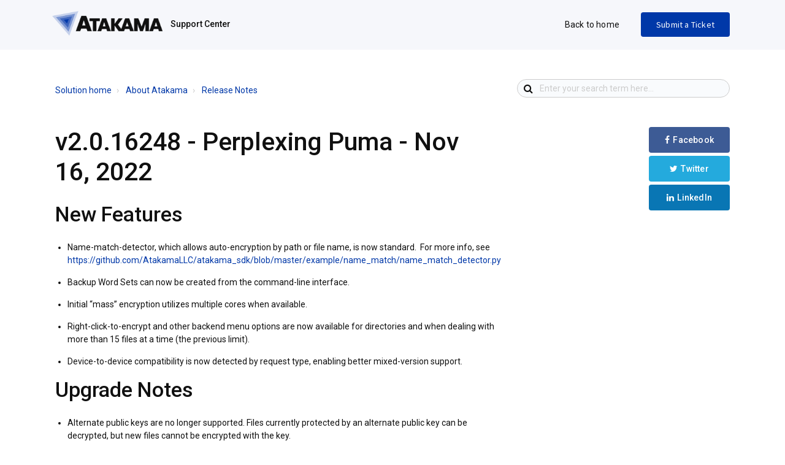

--- FILE ---
content_type: text/html; charset=utf-8
request_url: https://support.atakama.com/support/solutions/articles/43000686883-v2-0-16248-perplexing-puma-nov-16-2022
body_size: 10908
content:
<!DOCTYPE html>
       
        <!--[if lt IE 7]><html class="no-js ie6 dew-dsm-theme " lang="en" dir="ltr" data-date-format="non_us"><![endif]-->       
        <!--[if IE 7]><html class="no-js ie7 dew-dsm-theme " lang="en" dir="ltr" data-date-format="non_us"><![endif]-->       
        <!--[if IE 8]><html class="no-js ie8 dew-dsm-theme " lang="en" dir="ltr" data-date-format="non_us"><![endif]-->       
        <!--[if IE 9]><html class="no-js ie9 dew-dsm-theme " lang="en" dir="ltr" data-date-format="non_us"><![endif]-->       
        <!--[if IE 10]><html class="no-js ie10 dew-dsm-theme " lang="en" dir="ltr" data-date-format="non_us"><![endif]-->       
        <!--[if (gt IE 10)|!(IE)]><!--><html class="no-js  dew-dsm-theme " lang="en" dir="ltr" data-date-format="non_us"><!--<![endif]-->
	<head>
		
		

<!-- Title for the page -->
<title> v2.0.16248 - Perplexing Puma - Nov 16, 2022 : Atakama Support </title>

<!-- Meta information -->

      <meta charset="utf-8" />
      <meta http-equiv="X-UA-Compatible" content="IE=edge,chrome=1" />
      <meta name="description" content= "" />
      <meta name="author" content= "" />
       <meta property="og:title" content="v2.0.16248 - Perplexing Puma - Nov 16, 2022" />  <meta property="og:url" content="https://support.atakama.com/support/solutions/articles/43000686883-v2-0-16248-perplexing-puma-nov-16-2022" />  <meta property="og:description" content=" New Features    Name-match-detector, which allows auto-encryption by path or file name, is now standard.  For more info, see https://github.com/AtakamaLLC/atakama_sdk/blob/master/example/name_match/name_match_detector.py      Backup Word Sets can..." />  <meta property="og:image" content="https://s3.amazonaws.com/cdn.freshdesk.com/data/helpdesk/attachments/production/43380943608/logo/zq1q0n22oMkAY5NWHRy2UiIKZ666_UuaCw.png?X-Amz-Algorithm=AWS4-HMAC-SHA256&amp;amp;X-Amz-Credential=AKIAS6FNSMY2XLZULJPI%2F20260112%2Fus-east-1%2Fs3%2Faws4_request&amp;amp;X-Amz-Date=20260112T082352Z&amp;amp;X-Amz-Expires=604800&amp;amp;X-Amz-SignedHeaders=host&amp;amp;X-Amz-Signature=beae19889e596a3e8472a6ea821971c3a7b0be8e0a4de740abf3041021ab876f" />  <meta property="og:site_name" content="Atakama Support" />  <meta property="og:type" content="article" />  <meta name="twitter:title" content="v2.0.16248 - Perplexing Puma - Nov 16, 2022" />  <meta name="twitter:url" content="https://support.atakama.com/support/solutions/articles/43000686883-v2-0-16248-perplexing-puma-nov-16-2022" />  <meta name="twitter:description" content=" New Features    Name-match-detector, which allows auto-encryption by path or file name, is now standard.  For more info, see https://github.com/AtakamaLLC/atakama_sdk/blob/master/example/name_match/name_match_detector.py      Backup Word Sets can..." />  <meta name="twitter:image" content="https://s3.amazonaws.com/cdn.freshdesk.com/data/helpdesk/attachments/production/43380943608/logo/zq1q0n22oMkAY5NWHRy2UiIKZ666_UuaCw.png?X-Amz-Algorithm=AWS4-HMAC-SHA256&amp;amp;X-Amz-Credential=AKIAS6FNSMY2XLZULJPI%2F20260112%2Fus-east-1%2Fs3%2Faws4_request&amp;amp;X-Amz-Date=20260112T082352Z&amp;amp;X-Amz-Expires=604800&amp;amp;X-Amz-SignedHeaders=host&amp;amp;X-Amz-Signature=beae19889e596a3e8472a6ea821971c3a7b0be8e0a4de740abf3041021ab876f" />  <meta name="twitter:card" content="summary" />  <link rel="canonical" href="https://support.atakama.com/support/solutions/articles/43000686883-v2-0-16248-perplexing-puma-nov-16-2022" /> 

<!-- Responsive setting -->
<link rel="apple-touch-icon" href="https://s3.amazonaws.com/cdn.freshdesk.com/data/helpdesk/attachments/production/43380943616/fav_icon/XncXQSaPj5zlj1y1e-T2TREoQivsLUwQQg.png" />
        <link rel="apple-touch-icon" sizes="72x72" href="https://s3.amazonaws.com/cdn.freshdesk.com/data/helpdesk/attachments/production/43380943616/fav_icon/XncXQSaPj5zlj1y1e-T2TREoQivsLUwQQg.png" />
        <link rel="apple-touch-icon" sizes="114x114" href="https://s3.amazonaws.com/cdn.freshdesk.com/data/helpdesk/attachments/production/43380943616/fav_icon/XncXQSaPj5zlj1y1e-T2TREoQivsLUwQQg.png" />
        <link rel="apple-touch-icon" sizes="144x144" href="https://s3.amazonaws.com/cdn.freshdesk.com/data/helpdesk/attachments/production/43380943616/fav_icon/XncXQSaPj5zlj1y1e-T2TREoQivsLUwQQg.png" />
        <meta name="viewport" content="width=device-width, initial-scale=1.0, maximum-scale=5.0, user-scalable=yes" /> 

<meta name="viewport" content="width=device-width, initial-scale=1.0" />
<link rel="stylesheet" href="https://fonts.googleapis.com/css?family=Roboto:400,300italic,300,400italic,500,500italic,700,700italic"  type="text/css" />
<link rel="stylesheet" href="//maxcdn.bootstrapcdn.com/font-awesome/4.7.0/css/font-awesome.min.css" />
<link rel="stylesheet" href="//cdn.jsdelivr.net/jquery.magnific-popup/1.0.0/magnific-popup.css" />



<!-- Hotjar Tracking Code for https://support.atakama.com -->
<script>
    (function(h,o,t,j,a,r){
        h.hj=h.hj||function(){(h.hj.q=h.hj.q||[]).push(arguments)};
        h._hjSettings={hjid:1442671,hjsv:6};
        a=o.getElementsByTagName('head')[0];
        r=o.createElement('script');r.async=1;
        r.src=t+h._hjSettings.hjid+j+h._hjSettings.hjsv;
        a.appendChild(r);
    })(window,document,'https://static.hotjar.com/c/hotjar-','.js?sv=');
</script>
		
		<!-- Adding meta tag for CSRF token -->
		<meta name="csrf-param" content="authenticity_token" />
<meta name="csrf-token" content="2Nm+99y41xYHAJfMHf5OKpu9H79MkvFxXnhGp6p80Tc30CBpL4zW4EOzCBovjfTpmQwi//9nuBjWZCN/FcQDmQ==" />
		<!-- End meta tag for CSRF token -->
		
		<!-- Fav icon for portal -->
		<link rel='shortcut icon' href='https://s3.amazonaws.com/cdn.freshdesk.com/data/helpdesk/attachments/production/43380943616/fav_icon/XncXQSaPj5zlj1y1e-T2TREoQivsLUwQQg.png' />

		<!-- Base stylesheet -->
 
		<link rel="stylesheet" media="print" href="https://assets4.freshdesk.com/assets/cdn/portal_print-6e04b27f27ab27faab81f917d275d593fa892ce13150854024baaf983b3f4326.css" />
	  		<link rel="stylesheet" media="screen" href="https://assets1.freshdesk.com/assets/cdn/falcon_portal_utils-a58414d6bc8bc6ca4d78f5b3f76522e4970de435e68a5a2fedcda0db58f21600.css" />	

		
		<!-- Theme stylesheet -->

		<link href="/support/theme.css?v=4&amp;d=1671660449" media="screen" rel="stylesheet" type="text/css">

		<!-- Google font url if present -->
		<link href='https://fonts.googleapis.com/css?family=Source+Sans+Pro:regular,italic,600,700,700italic' rel='stylesheet' type='text/css' nonce='AboJ77YyJnngblTOjGummQ=='>

		<!-- Including default portal based script framework at the top -->
		<script src="https://assets10.freshdesk.com/assets/cdn/portal_head_v2-d07ff5985065d4b2f2826fdbbaef7df41eb75e17b915635bf0413a6bc12fd7b7.js"></script>
		<!-- Including syntexhighlighter for portal -->
		<script src="https://assets9.freshdesk.com/assets/cdn/prism-841b9ba9ca7f9e1bc3cdfdd4583524f65913717a3ab77714a45dd2921531a402.js"></script>

		

		<!-- Access portal settings information via javascript -->
		 <script type="text/javascript">     var portal = {"language":"en","name":"Atakama Support","contact_info":"","current_page_name":"article_view","current_tab":"solutions","vault_service":{"url":"https://vault-service.freshworks.com/data","max_try":2,"product_name":"fd"},"current_account_id":929066,"preferences":{"bg_color":"#f3f5f7","header_color":"#ffffff","help_center_color":"#16162e","footer_color":"#495274","tab_color":"#ffffff","tab_hover_color":"#1b6b88","btn_background":"#f3f5f7","btn_primary_background":"#4ed6be","base_font":"Source Sans Pro","text_color":"#16162e","headings_font":"Source Sans Pro","headings_color":"#16162e","link_color":"#2c5cc5","link_color_hover":"#4ed6be","input_focus_ring_color":"#16162e","non_responsive":"false","personalized_articles":true},"image_placeholders":{"spacer":"https://assets1.freshdesk.com/assets/misc/spacer.gif","profile_thumb":"https://assets3.freshdesk.com/assets/misc/profile_blank_thumb-4a7b26415585aebbd79863bd5497100b1ea52bab8df8db7a1aecae4da879fd96.jpg","profile_medium":"https://assets6.freshdesk.com/assets/misc/profile_blank_medium-1dfbfbae68bb67de0258044a99f62e94144f1cc34efeea73e3fb85fe51bc1a2c.jpg"},"falcon_portal_theme":true,"current_object_id":43000686883};     var attachment_size = 20;     var blocked_extensions = "";     var allowed_extensions = "";     var store = { 
        ticket: {},
        portalLaunchParty: {} };    store.portalLaunchParty.ticketFragmentsEnabled = false;    store.pod = "us-east-1";    store.region = "US"; </script> 


			
	</head>
	<body>
            	
		
		
		<!-- Notification Messages -->
 <div class="alert alert-with-close notice hide" id="noticeajax"></div> 
<div class="layout layout--anonymous">
  <div class="layout__header">
    

<header class="topbar container" data-topbar>
  <div class="topbar__inner container-inner">
    <div class="topbar__col">
      <div class="logo-wrapper">
        <div class="logo">
          <a href="https://www.atakama.com">
            <!-- <img src="https://s3.amazonaws.com/cdn.freshdesk.com/data/helpdesk/attachments/production/43380943608/logo/zq1q0n22oMkAY5NWHRy2UiIKZ666_UuaCw.png" alt="Logo">-->
            <img src="https://s3.amazonaws.com/public-assets.atakama.com/logo.png" alt="">
          </a>
        </div>
      </div>
      <!-- <p class="help-center-name">Atakama Support</p>-->
      <p class="help-center-name">Support Center</p>
      <button type="button" role="button" aria-label="Toggle Navigation" class="lines-button" data-toggle-menu>
        <span class="lines"></span>
      </button>
    </div>
    <div class="topbar__col topbar__menu">
      <div class="topbar__collapse" data-menu>
        <div
          class="topbar__controls topbar__controls--anonymous">
            <a class="topbar__link" href="/">Back to home</a>
          
          

          
            <a class="btn btn-topbar submit-a-ticket" href="/support/tickets/new">Submit a Ticket</a>
            
          
        </div>
      </div>
    </div>
  </div>
</header>

  </div>

  <div class="layout__content">
    <!-- Search and page links for the page -->
    
      
    

    <div class="container">
      <div class="container-inner clearfix">
        <div class="row clearfix">
  <div class="column column--sm-8">
    <ol class="breadcrumbs">
      <li title="Solution home">
        <a href="/support/solutions">Solution home</a>
      </li>
      <li title="About Atakama">
        <a href="/support/solutions/43000082049">About Atakama</a>
      </li>
      <li title="Release Notes">
        <a href="/support/solutions/folders/43000577251">Release Notes</a>
      </li>
    </ol>
  </div>
  <div class="column column--sm-4">
    <div class="search-box search-box--small">
      <form class="hc-search-form print--remove" autocomplete="off" action="/support/search/solutions" id="hc-search-form" data-csrf-ignore="true">
	<div class="hc-search-input">
	<label for="support-search-input" class="hide">Enter your search term here...</label>
		<input placeholder="Enter your search term here..." type="text"
			name="term" class="special" value=""
            rel="page-search" data-max-matches="10" id="support-search-input">
	</div>
	<div class="hc-search-button">
		<button class="btn btn-primary" aria-label="Search" type="submit" autocomplete="off">
			<i class="mobile-icon-search hide-tablet"></i>
			<span class="hide-in-mobile">
				Search
			</span>
		</button>
	</div>
</form>
    </div>
  </div>
</div>

<article class="article row clearfix">
  <div class="column column--sm-8 column--sm-offset-2 article-column">
    <header class="article-header">
      <h1 class="article__title">
        v2.0.16248 - Perplexing Puma - Nov 16, 2022
      </h1>
    </header>

    <div class="article__body">
      <h2 data-renderer-start-pos="39">New Features</h2><ul><li><p data-renderer-start-pos="55" dir="ltr">Name-match-detector, which allows auto-encryption by path or file name, is now standard. &nbsp;For more info, see <a href="https://github.com/AtakamaLLC/atakama_sdk/blob/master/example/name_match/name_match_detector.py">https://github.com/AtakamaLLC/atakama_sdk/blob/master/example/name_match/name_match_detector.py</a></p></li></ul><ul class="ak-ul" data-indent-level="1"><li><p data-renderer-start-pos="173">Backup Word Sets can now be created from the command-line interface.</p></li><li><p data-renderer-start-pos="247">Initial “mass” encryption utilizes multiple cores when available.</p></li><li><p data-renderer-start-pos="318">Right-click-to-encrypt and other backend menu options are now available for directories and when dealing with more than 15 files at a time (the previous limit).</p></li><li><p data-renderer-start-pos="484">Device-to-device compatibility is now detected by request type, enabling better mixed-version support.</p></li></ul><h2 data-renderer-start-pos="590">Upgrade Notes</h2><ul class="ak-ul" data-indent-level="1"><li><p data-renderer-start-pos="607">Alternate public keys are no longer supported. Files currently protected by an alternate public key can be decrypted, but new files cannot be encrypted with the key.</p></li><li><p data-renderer-start-pos="778">By default, file encryption will not affect file modification times. To disable this behavior add `preserve_mtime: False` to your local configuration file, or enterprise configuration file.</p></li></ul><h2 data-renderer-start-pos="971">Bug Fixes</h2><ul class="ak-ul" data-indent-level="1"><li><p data-renderer-start-pos="984">Users will be alerted when the enterprise configuration path specified in the local configuration file is inaccessible.&nbsp;</p></li><li><p data-renderer-start-pos="1110">When an enterprise configuration path is specified in the local configuration file, users will be prevented from onboarding without that configuration loaded.</p></li><li><p data-renderer-start-pos="1274">Resolved a bug that caused a full client view for end users when first-time setup was closed and reopened.</p></li><li><p data-renderer-start-pos="1386">Resolved get_security/set_security support in the Atakama Virtual File System.</p></li><li><p data-renderer-start-pos="1470">Resolved a bug that ended an active session when a superfluous Managed Session request was started.</p></li><li><p data-renderer-start-pos="1575">Fixed a bug that caused a Managed Session to appear on a primary mobile device when that session was started on a non-primary mobile device.</p></li><li><p data-renderer-start-pos="1721">File patterns in the command-line interface commands will now be honored in all cases.</p></li><li><p data-renderer-start-pos="1813">Long paths (greater than 260 characters) in Windows Explorer integrations, such as the backend menus, are now better handled.</p></li><li><p data-renderer-start-pos="1944">Folder paths utilizing environment variables are now properly preserved when importing an enterprise configuration file.</p></li><li><p data-renderer-start-pos="2070">Resolved a bug that caused OneDrive Secure Folders to crash on startup.</p></li><li><p data-renderer-start-pos="2147">Resolved a bug that caused the system to crash when approving a request after closing the Configuration Tool window.</p></li><li><p data-renderer-start-pos="2269">Resolved a bug that caused the system to crash when approving a request after closing the Activate Secure Folder window.</p></li><li><p data-renderer-start-pos="2395">Resolved a bug that caused the system to ignore the immediately lock files after encryption setting.</p></li><li><p data-renderer-start-pos="2501">Resolved a bug relating to profile restriction specifications upon Secure Folder creation in the Key Shard Server.</p></li><li><p data-renderer-start-pos="2621">Administrators without an enterprise configuration can now bootstrap themselves as an enterprise configuration user by signing a new configuration.</p></li><li><p data-renderer-start-pos="2774">During workstation recovery, linked devices will receive MofNops before not-yet-linked devices.</p></li><li><p data-renderer-start-pos="2875" dir="ltr">Resolved Bluetooth process restart behavior that sometimes caused error messages.</p></li></ul>
    </div>

    


    <div class="article-share">
      <ul class="share">
        <li><a href="https://m.facebook.com/atakamaForData/" data-share="facebook" class="share-facebook">Facebook</a></li>
        <li><a href="https://twitter.com/Atakama4Data" data-share="twitter" class="share-twitter">Twitter</a></li>
        <li><a href="https://www.linkedin.com/company/atakama-llc" data-share="linkedin" class="share-linkedin">LinkedIn</a></li>
        </ul>
    </div>

    <footer class="article-footer clearfix">
      <p class="article-vote" id="voting-container" 
											data-user-id="" 
											data-article-id="43000686883"
											data-language="en">
										Did you find it helpful?<span data-href="/support/solutions/articles/43000686883/thumbs_up" class="vote-up a-link" id="article_thumbs_up" 
									data-remote="true" data-method="put" data-update="#voting-container" 
									data-user-id=""
									data-article-id="43000686883"
									data-language="en"
									data-update-with-message="Glad we could be helpful. Thanks for the feedback.">
								Yes</span><span class="vote-down-container"><span data-href="/support/solutions/articles/43000686883/thumbs_down" class="vote-down a-link" id="article_thumbs_down" 
									data-remote="true" data-method="put" data-update="#vote-feedback-form" 
									data-user-id=""
									data-article-id="43000686883"
									data-language="en"
									data-hide-dom="#voting-container" data-show-dom="#vote-feedback-container">
								No</span></span></p><a class="hide a-link" id="vote-feedback-form-link" data-hide-dom="#vote-feedback-form-link" data-show-dom="#vote-feedback-container">Send feedback</a><div id="vote-feedback-container"class="hide">	<div class="lead">Sorry we couldn't be helpful. Help us improve this article with your feedback.</div>	<div id="vote-feedback-form">		<div class="sloading loading-small loading-block"></div>	</div></div>
    </footer>

    <aside class="article-sidebar side-column">
      
        <div class="related-articles">
          <h4 class="related-articles__title">Related Articles</h4>
          <ul class="related-articles__list">
            
              
                <li>
                  <a href="/support/solutions/articles/43000762358-v2-0-17075-wandering-woodstar">v2.0.17075 - Wandering Woodstar</a>
                </li>
              
            
              
                <li>
                  <a href="/support/solutions/articles/43000762359-v2-0-17065-valorous-viscacha">v2.0.17065 - Valorous Viscacha</a>
                </li>
              
            
              
                <li>
                  <a href="/support/solutions/articles/43000706504-v2-0-17061-unruly-uta">v2.0.17061 - Unruly Uta</a>
                </li>
              
            
              
                <li>
                  <a href="/support/solutions/articles/43000704588-v2-0-17034-tranquil-tarantula">v2.0.17034 - Tranquil Tarantula</a>
                </li>
              
            
              
                <li>
                  <a href="/support/solutions/articles/43000703268-v2-0-16871-savage-sarlacc">v2.0.16871 - Savage Sarlacc</a>
                </li>
              
            
              
                <li>
                  <a href="/support/solutions/articles/43000696024-v2-0-16728-redacted-rattlesnake">v2.0.16728 - Redacted Rattlesnake</a>
                </li>
              
            
              
                <li>
                  <a href="/support/solutions/articles/43000692974-v2-0-16583-quantum-quetzalcoatl">v2.0.16583 - Quantum Quetzalcoatl</a>
                </li>
              
            
              
            
              
                <li>
                  <a href="/support/solutions/articles/43000681732-v2-0-15961-oystercatcher-sept-22-2022">v2.0.15961 - Oystercatcher - Sept 22, 2022</a>
                </li>
              
            
              
                <li>
                  <a href="/support/solutions/articles/43000674649-v2-0-15314-nightjar-jul-7-2022">v2.0.15314 - Nightjar - Jul 7, 2022</a>
                </li>
              
            
              
                <li>
                  <a href="/support/solutions/articles/43000670247-v2-0-15143-majestic-mongoose-may-26-2022">v2.0.15143 - Majestic Mongoose - May 26, 2022</a>
                </li>
              
            
              
                <li>
                  <a href="/support/solutions/articles/43000666090-v2-0-14722-lama-glama-apr-19-2022">v2.0.14722 - Lama Glama - Apr 19, 2022</a>
                </li>
              
            
              
                <li>
                  <a href="/support/solutions/articles/43000663264-v2-0-14443-sand-viper-hotfix-mar-18-2022">v2.0.14443 - Sand Viper (Hotfix) - Mar 18, 2022</a>
                </li>
              
            
              
                <li>
                  <a href="/support/solutions/articles/43000661520-v2-0-14425-sand-viper-mar-7-2022">v2.0.14425 - Sand Viper - Mar 7, 2022</a>
                </li>
              
            
              
                <li>
                  <a href="/support/solutions/articles/43000655892-v2-0-13921-flying-dragon-jan-11-2022">v2.0.13921 - Flying Dragon - Jan 11, 2022</a>
                </li>
              
            
              
                <li>
                  <a href="/support/solutions/articles/43000648727-v2-0-13589-chuckwalla-nov-15-2021">v2.0.13589 - Chuckwalla - Nov 15, 2021</a>
                </li>
              
            
              
                <li>
                  <a href="/support/solutions/articles/43000648726-v2-0-13213-scarlet-hedgehog-sep-22-2021">v2.0.13213 - Scarlet Hedgehog - Sep 22, 2021</a>
                </li>
              
            
          </ul>
        </div>
      
    </aside>
  </div>
</article>
<script>
  (function($) {
    var BT = {}
    BT.portalName = 'Atakama Support';
    BT.shareTitle = encodeURIComponent('v2.0.16248 - Perplexing Puma - Nov 16, 2022');
    BT.shareUrl = encodeURIComponent(window.location.href);
    BT.facebook = 'http://www.facebook.com/share.php?title=' + BT.shareTitle + '&u=' + BT.shareUrl;
    BT.twitter = 'https://twitter.com/share?lang=en&text=' + BT.shareTitle + '&url=' + BT.shareUrl;
    BT.linkedin = 'http://www.linkedin.com/shareArticle?mini=true&source=' + BT.portalName + '&title=' + BT.shareTitle + '&url=' + BT.shareUrl;
    BT.googleplus = 'https://plus.google.com/share?hl=en-us&url=' + BT.shareUrl;

    jQuery('[data-share]').each(function () {
      var $link = jQuery(this);
      var type = $link.data('share');
      var url = BT[type];
      $link.attr('href', url);
    })
  })(jQuery);
</script>

      </div>
    </div>
  </div>

  <div class="layout__footer">
    <footer class="footer-container container">
  <div class="container-inner">
    <div class="row clearfix">
      <div class="column column--sm-6">
       
      </div>
      <div class="column column--sm-6 footer-social-links">
        <a href="https://twitter.com/Atakama4Data" target="_blank" class="footer-social-link fa fa-twitter"></a>
        <a href="https://www.linkedin.com/company/atakama-llc" target="_blank" class="footer-social-link fa fa-linkedin"></a>
        <a href="https://m.facebook.com/atakamaForData/" target="_blank" class="footer-social-link fa fa-facebook"></a>
        <a href="https://www.instagram.com/atakama4data/" target="_blank" class="footer-social-link fa fa-instagram"></a>
        <div class="footer-phone-link" style="font-size: 16px; font-weight: bold; margin-top: 10px; margin-bottom: 10px;">
          <a href="tel:12722825262"> 
            <img style="width: 20px;" src="https://s3.amazonaws.com/public-assets.atakama.com/phone_icon_blue.png" class="img-bottom" alt="Phone top"> 
            <img style="width: 20px;" src="https://s3.amazonaws.com/public-assets.atakama.com/phone_icon_black.png" class="img-top" alt="Phone back">  272-ATAKAMA</a>
        </div>
          <p>©<script>document.write(new Date().getFullYear())</script> Atakama LLC. All Rights Reserved.</p>
      </div>
    </div>
  </div>
</footer>
<a href="#" class="scroll-to-top fa fa-angle-up" data-scroll-to-top></a>
  </div>
</div>
<script src="//cdn.jsdelivr.net/jquery.magnific-popup/1.0.0/jquery.magnific-popup.min.js"></script>
<script type="text/javascript">
  (function($) {
    var BT_SETTINGS = {
      css: {
        activeClass: 'is-active',
        hiddenClass: 'is-hidden'
      }
    };

    // Social share popups
    $('.share a').click(function (e) {
      e.preventDefault();
      window.open(this.href, "", "height = 500, width = 500");
    });

    $('[data-toggle-menu]').click(function(){
      $(this).toggleClass(BT_SETTINGS.css.activeClass);
      $('[data-menu]').toggle();
    });

    $('.image-with-lightbox').magnificPopup({
      type: 'image',
      closeOnContentClick: true,
      closeBtnInside: false,
      fixedContentPos: true,
      mainClass: 'mfp-with-zoom', // class to remove default margin from left and right side
      image: {
        verticalFit: true
      },
      zoom: {
        enabled: true,
        duration: 300 // don't foget to change the duration also in CSS
      }
    });

    $('.image-with-video-icon').magnificPopup({
      disableOn: 700,
      type: 'iframe',
      mainClass: 'mfp-fade',
      removalDelay: 160,
      preloader: false,
      fixedContentPos: false
    });

    $('.accordion__item-title').on('click', function() {
      var $title = $(this);
      $title.toggleClass('accordion__item-title--active');
      $title
        .parents('.accordion__item')
        .find('.accordion__item-content')
        .slideToggle();
    });

    $('.tabs-link').click(function (e) {
      e.preventDefault();
      var $link = $(this);
      var tabIndex = $link.index();
      var $tab = $link.parents('.tabs').find('.tab').eq(tabIndex);
      $link
        .addClass(BT_SETTINGS.css.activeClass)
        .siblings()
        .removeClass(BT_SETTINGS.css.activeClass);
      $tab
        .removeClass(BT_SETTINGS.css.hiddenClass)
        .siblings('.tab')
        .addClass(BT_SETTINGS.css.hiddenClass);
    });

    $('.fa-spin').empty();

  })(jQuery);
</script>




			<script src="https://assets7.freshdesk.com/assets/cdn/portal_bottom-0fe88ce7f44d512c644a48fda3390ae66247caeea647e04d017015099f25db87.js"></script>

		<script src="https://assets2.freshdesk.com/assets/cdn/redactor-642f8cbfacb4c2762350a557838bbfaadec878d0d24e9a0d8dfe90b2533f0e5d.js"></script> 
		<script src="https://assets3.freshdesk.com/assets/cdn/lang/en-4a75f878b88f0e355c2d9c4c8856e16e0e8e74807c9787aaba7ef13f18c8d691.js"></script>
		<!-- for i18n-js translations -->
  		<script src="https://assets4.freshdesk.com/assets/cdn/i18n/portal/en-7dc3290616af9ea64cf8f4a01e81b2013d3f08333acedba4871235237937ee05.js"></script>
		<!-- Including default portal based script at the bottom -->
		<script nonce="AboJ77YyJnngblTOjGummQ==">
//<![CDATA[
	
	jQuery(document).ready(function() {
					
		// Setting the locale for moment js
		moment.lang('en');

		var validation_meassages = {"required":"This field is required.","remote":"Please fix this field.","email":"Please enter a valid email address.","url":"Please enter a valid URL.","date":"Please enter a valid date.","dateISO":"Please enter a valid date ( ISO ).","number":"Please enter a valid number.","digits":"Please enter only digits.","creditcard":"Please enter a valid credit card number.","equalTo":"Please enter the same value again.","two_decimal_place_warning":"Value cannot have more than 2 decimal digits","select2_minimum_limit":"Please type %{char_count} or more letters","select2_maximum_limit":"You can only select %{limit} %{container}","maxlength":"Please enter no more than {0} characters.","minlength":"Please enter at least {0} characters.","rangelength":"Please enter a value between {0} and {1} characters long.","range":"Please enter a value between {0} and {1}.","max":"Please enter a value less than or equal to {0}.","min":"Please enter a value greater than or equal to {0}.","select2_maximum_limit_jq":"You can only select {0} {1}","facebook_limit_exceed":"Your Facebook reply was over 8000 characters. You'll have to be more clever.","messenger_limit_exceeded":"Oops! You have exceeded Messenger Platform's character limit. Please modify your response.","not_equal_to":"This element should not be equal to","email_address_invalid":"One or more email addresses are invalid.","twitter_limit_exceed":"Oops! You have exceeded Twitter's character limit. You'll have to modify your response.","password_does_not_match":"The passwords don't match. Please try again.","valid_hours":"Please enter a valid hours.","reply_limit_exceed":"Your reply was over 2000 characters. You'll have to be more clever.","url_format":"Invalid URL format","url_without_slash":"Please enter a valid URL without '/'","link_back_url":"Please enter a valid linkback URL","requester_validation":"Please enter a valid requester details or <a href=\"#\" id=\"add_requester_btn_proxy\">add new requester.</a>","agent_validation":"Please enter valid agent details","email_or_phone":"Please enter a Email or Phone Number","upload_mb_limit":"Upload exceeds the available 15MB limit","invalid_image":"Invalid image format","atleast_one_role":"At least one role is required for the agent","invalid_time":"Invalid time.","remote_fail":"Remote validation failed","trim_spaces":"Auto trim of leading & trailing whitespace","hex_color_invalid":"Please enter a valid hex color value.","name_duplication":"The name already exists.","invalid_value":"Invalid value","invalid_regex":"Invalid Regular Expression","same_folder":"Cannot move to the same folder.","maxlength_255":"Please enter less than 255 characters","decimal_digit_valid":"Value cannot have more than 2 decimal digits","atleast_one_field":"Please fill at least {0} of these fields.","atleast_one_portal":"Select atleast one portal.","custom_header":"Please type custom header in the format -  header : value","same_password":"Should be same as Password","select2_no_match":"No matching %{container} found","integration_no_match":"no matching data...","time":"Please enter a valid time","valid_contact":"Please add a valid contact","field_invalid":"This field is invalid","select_atleast_one":"Select at least one option.","ember_method_name_reserved":"This name is reserved and cannot be used. Please choose a different name."}	

		jQuery.extend(jQuery.validator.messages, validation_meassages );


		jQuery(".call_duration").each(function () {
			var format,time;
			if (jQuery(this).data("time") === undefined) { return; }
			if(jQuery(this).hasClass('freshcaller')){ return; }
			time = jQuery(this).data("time");
			if (time>=3600) {
			 format = "hh:mm:ss";
			} else {
				format = "mm:ss";
			}
			jQuery(this).html(time.toTime(format));
		});
	});

	// Shortcuts variables
	var Shortcuts = {"global":{"help":"?","save":"mod+return","cancel":"esc","search":"/","status_dialog":"mod+alt+return","save_cuctomization":"mod+shift+s"},"app_nav":{"dashboard":"g d","tickets":"g t","social":"g e","solutions":"g s","forums":"g f","customers":"g c","reports":"g r","admin":"g a","ticket_new":"g n","compose_email":"g m"},"pagination":{"previous":"alt+left","next":"alt+right","alt_previous":"j","alt_next":"k"},"ticket_list":{"ticket_show":"return","select":"x","select_all":"shift+x","search_view":"v","show_description":"space","unwatch":"w","delete":"#","pickup":"@","spam":"!","close":"~","silent_close":"alt+shift+`","undo":"z","reply":"r","forward":"f","add_note":"n","scenario":"s"},"ticket_detail":{"toggle_watcher":"w","reply":"r","forward":"f","add_note":"n","close":"~","silent_close":"alt+shift+`","add_time":"m","spam":"!","delete":"#","show_activities_toggle":"}","properties":"p","expand":"]","undo":"z","select_watcher":"shift+w","go_to_next":["j","down"],"go_to_previous":["k","up"],"scenario":"s","pickup":"@","collaboration":"d"},"social_stream":{"search":"s","go_to_next":["j","down"],"go_to_previous":["k","up"],"open_stream":["space","return"],"close":"esc","reply":"r","retweet":"shift+r"},"portal_customizations":{"preview":"mod+shift+p"},"discussions":{"toggle_following":"w","add_follower":"shift+w","reply_topic":"r"}};
	
	// Date formats
	var DATE_FORMATS = {"non_us":{"moment_date_with_week":"ddd, D MMM, YYYY","datepicker":"d M, yy","datepicker_escaped":"d M yy","datepicker_full_date":"D, d M, yy","mediumDate":"d MMM, yyyy"},"us":{"moment_date_with_week":"ddd, MMM D, YYYY","datepicker":"M d, yy","datepicker_escaped":"M d yy","datepicker_full_date":"D, M d, yy","mediumDate":"MMM d, yyyy"}};

	var lang = { 
		loadingText: "Please Wait...",
		viewAllTickets: "View all tickets"
	};


//]]>
</script> 

		

		<img src='/support/solutions/articles/43000686883-v2-0-16248-perplexing-puma-nov-16-2022/hit' alt='Article views count' aria-hidden='true'/>
		<script type="text/javascript">
     		I18n.defaultLocale = "en";
     		I18n.locale = "en";
		</script>
			
    	


		<!-- Include dynamic input field script for signup and profile pages (Mint theme) -->

	</body>
</html>
